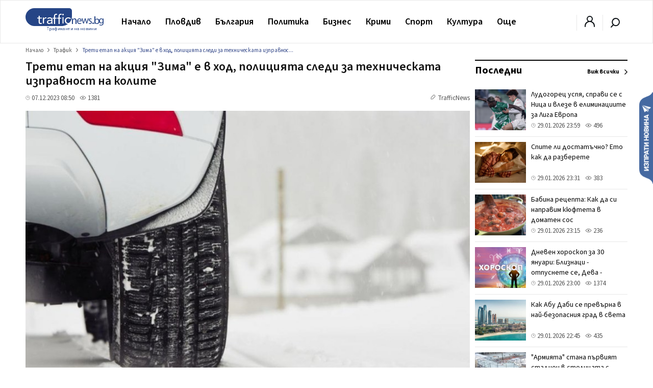

--- FILE ---
content_type: text/html; charset=utf-8
request_url: https://www.google.com/recaptcha/api2/aframe
body_size: 266
content:
<!DOCTYPE HTML><html><head><meta http-equiv="content-type" content="text/html; charset=UTF-8"></head><body><script nonce="fjeaqqFKrYvpKwahL__avA">/** Anti-fraud and anti-abuse applications only. See google.com/recaptcha */ try{var clients={'sodar':'https://pagead2.googlesyndication.com/pagead/sodar?'};window.addEventListener("message",function(a){try{if(a.source===window.parent){var b=JSON.parse(a.data);var c=clients[b['id']];if(c){var d=document.createElement('img');d.src=c+b['params']+'&rc='+(localStorage.getItem("rc::a")?sessionStorage.getItem("rc::b"):"");window.document.body.appendChild(d);sessionStorage.setItem("rc::e",parseInt(sessionStorage.getItem("rc::e")||0)+1);localStorage.setItem("rc::h",'1769742323161');}}}catch(b){}});window.parent.postMessage("_grecaptcha_ready", "*");}catch(b){}</script></body></html>

--- FILE ---
content_type: text/plain
request_url: https://www.google-analytics.com/j/collect?v=1&_v=j102&a=737960425&t=pageview&_s=1&dl=https%3A%2F%2Ftrafficnews.bg%2Ftrafik%2Ftreti-etap-aktsiia-zima-e-hod-politsiiata-sledi-297307%2F&ul=en-us%40posix&dt=%D0%A2%D1%80%D0%B5%D1%82%D0%B8%20%D0%B5%D1%82%D0%B0%D0%BF%20%D0%BD%D0%B0%20%D0%B0%D0%BA%D1%86%D0%B8%D1%8F%20%22%D0%97%D0%B8%D0%BC%D0%B0%22%20%D0%B5%20%D0%B2%20%D1%85%D0%BE%D0%B4%2C%20%D0%BF%D0%BE%D0%BB%D0%B8%D1%86%D0%B8%D1%8F%D1%82%D0%B0%20%D1%81%D0%BB%D0%B5%D0%B4%D0%B8%20%D0%B7%D0%B0%20%D1%82%D0%B5%D1%85%D0%BD%D0%B8%D1%87%D0%B5%D1%81%D0%BA%D0%B0%D1%82%D0%B0%20%D0%B8%D0%B7%D0%BF%D1%80%D0%B0%D0%B2%D0%BD%D0%BE%D1%81%D1%82%20%D0%BD%D0%B0%20%D0%BA%D0%BE%D0%BB%D0%B8%D1%82%D0%B5%20-%20trafficnews.bg&sr=1280x720&vp=1280x720&_u=IADAAEABAAAAACAAI~&jid=579784223&gjid=416201763&cid=1861709559.1769742317&tid=UA-9202483-18&_gid=35737395.1769742318&_r=1&_slc=1&z=996566778
body_size: -564
content:
2,cG-Z1E9KX07K4